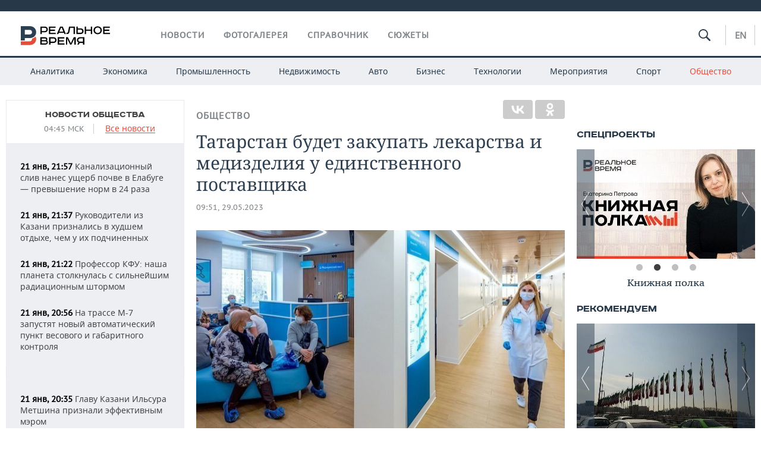

--- FILE ---
content_type: application/javascript
request_url: https://smi2.ru/counter/settings?payload=CMDnAhjGsoObvjM6JDU2OTczYzBjLWJiNWUtNDRhOS1hMTZjLWQ2MzUwZDRhOGFjNA&cb=_callbacks____0mkosigpd
body_size: 1509
content:
_callbacks____0mkosigpd("[base64]");